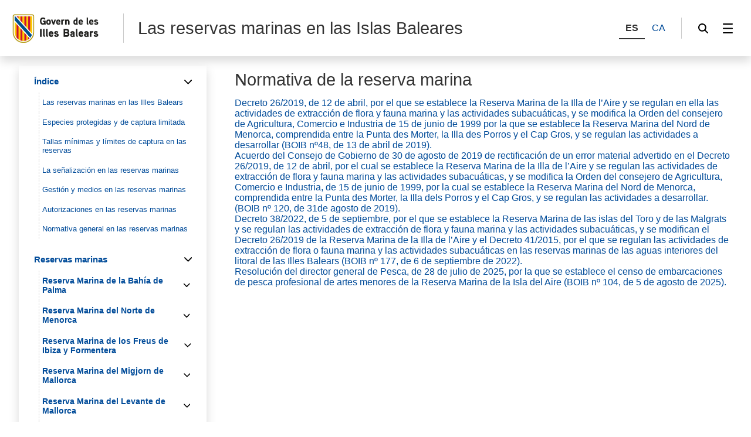

--- FILE ---
content_type: text/html;charset=UTF-8
request_url: https://www.caib.es/sites/reservesmarines/es/normativa/
body_size: 52105
content:
<!DOCTYPE html>




<html xmlns="http://www.w3.org/1999/xhtml" lang="es" xml:lang="es">

<head>
<title>Las reservas marinas en las Islas Baleares-Normativa</title>

	<meta charset="utf-8" />
	<meta name="viewport" content="width=device-width, initial-scale=1.0" />
	<meta http-equiv="X-UA-Compatible" content="IE=edge" />
	<meta name="Generator" content="CAIB GUSITE v1.6;build 12-01-2026 13:04:48;revision 87906130" />
	
	


	



	
    <!-- Global site tag (gtag.js) - Google Analytics -->
    
    <script async="async" src="https://www.googletagmanager.com/gtag/js?id=G-YP327NZJTE"></script>
    <script>

        window.dataLayer = window.dataLayer || [];
        function gtag(){dataLayer.push(arguments);}
        gtag('js', new Date());
        gtag('config', 'G-YP327NZJTE');

    </script>
    

	<!--[if IE]><link rel="shortcut icon" href="/sites/ft/tema2024/files/favicon.ico" type="image/x-icon" /><![endif]-->
	<link rel="apple-touch-icon-precomposed" type="image/x-ico" href="/sites/ft/tema2024/files/favicon.png" />
	<link rel="icon" href="/sites/ft/tema2024/files/favicon.png" type="image/x-ico" />


	<link rel="stylesheet" media="screen" href="/sites/ft/tema2024/files/imc-goib-gusite--app.css" />
	<link rel="stylesheet" media="screen" href="/sites/ft/tema2024/files/imc-goib-gusite--app-pag.css" />
	<link rel="stylesheet" media="screen" href="/sites/ft/tema2024/files/imc-goib-gusite--app-ui-cap.css" />
	<link rel="stylesheet" media="screen" href="/sites/ft/tema2024/files/imc-goib-gusite--app-ui-peu.css" />
	<link rel="stylesheet" media="screen" href="/sites/ft/tema2024/files/imc-goib-gusite--app-ui-campanya.css" />
	<link rel="stylesheet" media="screen" href="/sites/ft/tema2024/files/imc-goib-gusite--app-pag-agenda.css" />
	<link rel="stylesheet" media="screen" href="/sites/ft/tema2024/files/imc-goib-gusite--app-pag-element.css" />
	<link rel="stylesheet" media="screen" href="/sites/ft/tema2024/files/imc-goib-gusite--app-pag-formulari.css" />
	<link rel="stylesheet" media="screen" href="/sites/ft/tema2024/files/imc-goib-gusite--app-pag-noticies-ult.css" />
	<link rel="stylesheet" media="screen" href="/sites/ft/tema2024/files/imc-goib-gusite--app-pag-llistat-docs.css" />
	<link rel="stylesheet" media="screen" href="/sites/ft/tema2024/files/imc-goib-gusite--app-ux-bt-desplegable.css" />
	<link rel="stylesheet" media="screen" href="/sites/ft/tema2024/files/imc-goib-gusite--app-ux-missatge.css" />
	<link rel="stylesheet" media="screen" href="/sites/ft/tema2024/files/imc-goib-gusite--app-ux-tooltip.css" />

	<link rel="stylesheet" media="screen" href="/sites/ft/tema2024/files/imc-goib-gusite--app-ux-menu-h.css" />
	<link rel="stylesheet" media="screen" href="/sites/ft/tema2024/files/imc-goib-gusite--app-ux-icones.css" />
	<link rel="stylesheet" media="screen" href="/sites/ft/tema2024/files/imc-goib-gusite--app-ux-tooltip.css" />
	<link rel="stylesheet" media="screen" href="/sites/ft/tema2024/files/imc-goib-gusite--app-ux-calendari.css" />
	<link rel="stylesheet" media="screen" href="/sites/ft/tema2024/files/imc-goib-gusite--app-pag-llistat.css" />
	<link rel="stylesheet" media="screen" href="/sites/ft/tema2024/files/gusiteMaps.css" />

	<!--Se añaden estilos personalizables-->
	
	
	
	<link rel="stylesheet" type="text/css" media="screen" href="/sites/ft/tema2024/css/estils-tema.css" />

	<script src="/sites/ft/tema2024/files/jquery-3.6.3.min.js" type="text/javascript"></script>

	<script src="/sites/ft/tema2024/files/imc-goib-gusite--app.js" type="text/javascript"></script>
	<script src="/sites/ft/tema2024/files/imc-goib-gusite--app-ui-cap.js" type="text/javascript"></script>
	<script src="/sites/ft/tema2024/files/imc-goib-gusite--app-ui-peu.js" type="text/javascript"></script>
	<script src="/sites/ft/tema2024/files/imc-goib-gusite--app-ux-bt-desplegable.js" type="text/javascript"></script>
	<script src="/sites/ft/tema2024/files/imc-goib-gusite--app-ux-form.js" type="text/javascript"></script>
	<script src="/sites/ft/tema2024/files/imc-goib-gusite--app-ux-missatge.js" type="text/javascript"></script>
	<script src="/sites/ft/tema2024/files/imc-goib-gusite--app-ui-campanya.js" type="text/javascript"></script>
	<script src="/sites/ft/tema2024/files/jquery.fittext.js" type="text/javascript"></script>
	<script src="/sites/ft/tema2024/files/imc-goib-gusite--literals-es.js" type="text/javascript"></script>
	<script src="/sites/ft/tema2024/files/globales.js" type="text/javascript"></script>
	<script src="/sites/ft/tema2024/files/general.js" type="text/javascript"></script>

	  

</head>

<body>

	<div id="imc--contenidor" class="imc--contenidor" data-molla-pa="s" data-aside="n" data-campanya="n" data-menu="vertical">
		<div class="imc--co">
			<!-- cap -->
			
    


        <header id="imc--cap" class="imc--cap">
            <!-- logos -->

            <a href="https://www.caib.es/webgoib/ca/inici" class="imc--goib-logo"><span>Govern de les Illes Balears</span></a>
            <div class="imc--app-logo">
					<span>Las reservas marinas en las Islas Baleares</span>
            </div>
            <!-- idiomes -->
            <div class="imc--idioma">
                <div class="imc--llista">
                    <button type="submit" data-idioma="es" aria-label="ES">
                        <span>ES</span>
                    </button>
                    
                        <button type="submit" data-idioma="ca" onclick="window.location.href = &#39;/sites/reservesmarines/ca/normativa/&#39;">
                            <span>CA</span>
                        </button>

                    
                    
                        

                    
                </div>

            </div>
            <!-- cercador -->

            <div class="imc--cercador">

                <button type="button" class="imc--img imc--cercador" data-accio="cerca-obri">
                    <span>Buscador</span>
                </button>

                <div class="imc--ce-form" aria-hidden="true">
                    <form name="cercadorForm" method="post" action="/sites/reservesmarines/buscar/">

                        <input type="hidden" name="idsite" value="69" /> <input type="hidden" name="lang" value="es" />

                        <div class="imc--fo-elms">
                            <input type="text" name="cerca" placeholder="Buscar" />
                            <input type="submit" class="imc--ico imc--cerca" value="Buscar" />
                        </div>
                    </form>
                </div>

            </div>

            
    
    
        
    <script>
        /*<![CDATA[*/

        var uri = 109505;
        console.log(uri)


        /*]]>*/
    </script>
    <div class="imc--m-lateral">

        <button type="button" class="imc--img imc--menu" data-accio="menu-obri" role="menuitem">
            <span>Menú</span>
        </button>

        <nav class="imc--me-menu" aria-label="Menú lateral" aria-hidden="true" data-desplega="vertical" data-estatic="n">

            <div class="imc--m-logo"></div>


            <div class="imc--m-idioma">
                <button type="submit" data-idioma="es">
                    <span>ES</span>
                </button>
                

                    <button type="button" data-idioma="ca" onclick="window.location.href = &#39;/sites/reservesmarines/ca/normativa/&#39;">
                        <span>CA</span>
                    </button>

                
                

                    

                
            </div>


            <!--  elementos del menu -->
            <div class="imc--m-principal">
                <ul class="" role="menubar">

                    <!-- Cosas a tener en cuenta:
                        Tipomenu indica si lleva iconos o no. Valor 1 indica 'sin iconos', valor 2 con imagenes.
                    -->
                    <!-- inicio menu -->
                    
                        
                            
                            <li>
                                <button type="button" role="menuitem" data-accio="submenu-obri">
                                    <span>Índice</span>
                                </button>
                                <div class="imc--me-submenu" aria-hidden="false">
                                    <ul>
                                        <!-- recorremos primer nivel -->
                                        
                                            <!-- segundo nivel -->
                                            

    <li>
        <a role="menuitem" href="/sites/reservesmarines/es/las_reservas_marinas_en_las_illes_balears-850/">

            <span>Las reservas marinas en las Illes Balears</span>
        </a>
    </li>

    



                                        
                                        
                                            <!-- segundo nivel -->
                                            

    <li>
        <a role="menuitem" href="/sites/reservesmarines/es/las_especies_protegidas_en_las_reservas_marinas-849/">

            <span>Especies protegidas y de captura limitada</span>
        </a>
    </li>

    



                                        
                                        
                                            <!-- segundo nivel -->
                                            

    <li>
        <a role="menuitem" href="/sites/reservesmarines/es/tallas_minimas_y_limites_de_captura_en_las_reservas-81778/">

            <span>Tallas mínimas y límites de captura en las reservas</span>
        </a>
    </li>

    



                                        
                                        
                                            <!-- segundo nivel -->
                                            

    <li>
        <a role="menuitem" href="/sites/reservesmarines/es/la_senalizacion_en_las_reservas_marinas-848/">

            <span>La señalización en las reservas marinas</span>
        </a>
    </li>

    



                                        
                                        
                                            <!-- segundo nivel -->
                                            

    <li>
        <a role="menuitem" href="/sites/reservesmarines/es/gestion_y_medios_en_las_reservas_marinas-75678/">

            <span>Gestión y medios en las reservas marinas</span>
        </a>
    </li>

    



                                        
                                        
                                            <!-- segundo nivel -->
                                            

    <li>
        <a role="menuitem" href="/sites/reservesmarines/es/autorizaciones_en_las_reservas_marinas/">

            <span>Autorizaciones en las reservas marinas</span>
        </a>
    </li>

    



                                        
                                        
                                            <!-- segundo nivel -->
                                            

    <li>
        <a role="menuitem" href="/sites/reservesmarines/es/normativa_general_en_las_reservas_marinas/">

            <span>Normativa general en las reservas marinas</span>
        </a>
    </li>

    



                                        
                                    </ul>
                                </div>
                            </li>
                        


                    
                    
                        
                            
                            <li>
                                <button type="button" role="menuitem" data-accio="submenu-obri">
                                    <span>Reservas marinas</span>
                                </button>
                                <div class="imc--me-submenu" aria-hidden="false">
                                    <ul>
                                        <!-- recorremos primer nivel -->
                                        
                                            <!-- segundo nivel -->
                                            

    

    
        
            
                <li>
                    <button type="button" role="menuitem" data-accio="submenu-obri">
                        <span>Reserva Marina de la Bahía de Palma</span>
                    </button>
                    <div class="imc--me-submenu" aria-hidden="true">
                        <ul>
                            <li>
                                
                                <a role="menuitem" href="/sites/reservesmarines/es/descripcion-853/" target="_self">

                                    <span>Descripción</span>
                                </a>
                            </li>
                            <li>
                                
                                <a role="menuitem" href="/sites/reservesmarines/es/plano_de_situacion_y_zonificacion-852/" target="_self">

                                    <span>Plano de situación y zonificación</span>
                                </a>
                            </li>
                            <li>
                                
                                <a role="menuitem" href="/sites/reservesmarines/es/regulacion_de_actividades-854/" target="_self">

                                    <span>Regulación de actividades</span>
                                </a>
                            </li>
                            <li>
                                
                                <a role="menuitem" href="/sites/reservesmarines/es/normativa_basica_sobre_la_reserva-856/" target="_self">

                                    <span>Normativa</span>
                                </a>
                            </li>
                            <li>
                                
                                <a role="menuitem" href="/sites/reservesmarines/es/informes_y_publicaciones/" target="_self">

                                    <span>Informes y publicaciones</span>
                                </a>
                            </li>
                        </ul>
                    </div>
                </li>
                
            
        
    



                                        
                                        
                                            <!-- segundo nivel -->
                                            

    

    
        
            
                <li>
                    <button type="button" role="menuitem" data-accio="submenu-obri">
                        <span>Reserva Marina del Norte de Menorca</span>
                    </button>
                    <div class="imc--me-submenu" aria-hidden="true">
                        <ul>
                            <li>
                                
                                <a role="menuitem" href="/sites/reservesmarines/es/descripcion-867/" target="_self">

                                    <span>Descripción</span>
                                </a>
                            </li>
                            <li>
                                
                                <a role="menuitem" href="/sites/reservesmarines/es/plano_de_situacion_y_zonificacion-868/" target="_self">

                                    <span>Plano de situación y zonificación</span>
                                </a>
                            </li>
                            <li>
                                
                                <a role="menuitem" href="/sites/reservesmarines/es/regulacion_de_actividades-870/" target="_self">

                                    <span>Regulación de actividades</span>
                                </a>
                            </li>
                            <li>
                                
                                <a role="menuitem" href="/sites/reservesmarines/es/normativa_basica_sobre_la_reserva-864/" target="_self">

                                    <span>Normativa</span>
                                </a>
                            </li>
                            <li>
                                
                                <a role="menuitem" href="/sites/reservesmarines/es/informes_y_publicaciones_0/" target="_self">

                                    <span>Informes y publicaciones</span>
                                </a>
                            </li>
                        </ul>
                    </div>
                </li>
                
            
        
    



                                        
                                        
                                            <!-- segundo nivel -->
                                            

    

    
        
            
                <li>
                    <button type="button" role="menuitem" data-accio="submenu-obri">
                        <span>Reserva Marina de los Freus de Ibiza y Formentera</span>
                    </button>
                    <div class="imc--me-submenu" aria-hidden="true">
                        <ul>
                            <li>
                                
                                <a role="menuitem" href="/sites/reservesmarines/es/descripcion-876/" target="_self">

                                    <span>Descripción</span>
                                </a>
                            </li>
                            <li>
                                
                                <a role="menuitem" href="/sites/reservesmarines/es/plano_de_situacion_y_zonificacion-872/" target="_self">

                                    <span>Plano de situación y zonificación</span>
                                </a>
                            </li>
                            <li>
                                
                                <a role="menuitem" href="/sites/reservesmarines/es/regulacion_de_actividades-874/" target="_self">

                                    <span>Regulación de actividades</span>
                                </a>
                            </li>
                            <li>
                                
                                <a role="menuitem" href="/sites/reservesmarines/es/normativa_basica_sobre_la_reserva-873/" target="_self">

                                    <span>Normativa</span>
                                </a>
                            </li>
                            <li>
                                
                                <a role="menuitem" href="/sites/reservesmarines/es/informes_y_publicaciones_0_0/" target="_self">

                                    <span>Informes y publicaciones</span>
                                </a>
                            </li>
                        </ul>
                    </div>
                </li>
                
            
        
    



                                        
                                        
                                            <!-- segundo nivel -->
                                            

    

    
        
            
                <li>
                    <button type="button" role="menuitem" data-accio="submenu-obri">
                        <span>Reserva Marina del Migjorn de Mallorca</span>
                    </button>
                    <div class="imc--me-submenu" aria-hidden="true">
                        <ul>
                            <li>
                                
                                <a role="menuitem" href="/sites/reservesmarines/es/descripcion-858/" target="_self">

                                    <span>Descripción</span>
                                </a>
                            </li>
                            <li>
                                
                                <a role="menuitem" href="/sites/reservesmarines/es/plano_de_situacion_y_zonificacion-861/" target="_self">

                                    <span>Plano de situación y zonificación</span>
                                </a>
                            </li>
                            <li>
                                
                                <a role="menuitem" href="/sites/reservesmarines/es/regulacion_de_actividades-862/" target="_self">

                                    <span>Regulación de actividades</span>
                                </a>
                            </li>
                            <li>
                                
                                <a role="menuitem" href="/sites/reservesmarines/es/normativa_basica_sobre_la_reserva-860/" target="_self">

                                    <span>Normativa </span>
                                </a>
                            </li>
                            <li>
                                
                                <a role="menuitem" href="/sites/reservesmarines/es/informes_y_publicaciones_0_0_0/" target="_self">

                                    <span>Informes y publicaciones</span>
                                </a>
                            </li>
                            <li>
                                
                                <a role="menuitem" href="/sites/reservesmarines/es/flyer/" target="_self">

                                    <span>Flyer</span>
                                </a>
                            </li>
                        </ul>
                    </div>
                </li>
                
            
        
    



                                        
                                        
                                            <!-- segundo nivel -->
                                            

    

    
        
            
                <li>
                    <button type="button" role="menuitem" data-accio="submenu-obri">
                        <span>Reserva Marina del Levante de Mallorca</span>
                    </button>
                    <div class="imc--me-submenu" aria-hidden="true">
                        <ul>
                            <li>
                                
                                <a role="menuitem" href="/sites/reservesmarines/es/descripcion-992/" target="_self">

                                    <span>Descripción</span>
                                </a>
                            </li>
                            <li>
                                
                                <a role="menuitem" href="/sites/reservesmarines/es/plano_de_situacion_y_zonificacion-993/" target="_self">

                                    <span>Plano de situación y zonificación</span>
                                </a>
                            </li>
                            <li>
                                
                                <a role="menuitem" href="/sites/reservesmarines/es/regulacian_de_actividades_0_0/" target="_self">

                                    <span>Regulación de actividades</span>
                                </a>
                            </li>
                            <li>
                                
                                <a role="menuitem" href="/sites/reservesmarines/es/aplicacion_movil_diario_de_pesca_recreativa/" target="_self">

                                    <span>Aplicación web Diario de pesca recreativa</span>
                                </a>
                            </li>
                            <li>
                                
                                <a role="menuitem" href="/sites/reservesmarines/es/normativa_sobre_la_reserva-997/" target="_self">

                                    <span>Normativa </span>
                                </a>
                            </li>
                            <li>
                                
                                <a role="menuitem" href="/sites/reservesmarines/es/resumen_pesca_recreativa/" target="_self">

                                    <span>Resumen pesca recreativa</span>
                                </a>
                            </li>
                            <li>
                                
                                <a role="menuitem" href="/sites/reservesmarines/es/informes_y_publicaciones_0_0_0_0_0_0/" target="_self">

                                    <span>Informes y publicaciones</span>
                                </a>
                            </li>
                        </ul>
                    </div>
                </li>
                
            
        
    



                                        
                                        
                                            <!-- segundo nivel -->
                                            

    

    
        
            
                <li>
                    <button type="button" role="menuitem" data-accio="submenu-obri">
                        <span>Reserva Marina de Sa Dragonera</span>
                    </button>
                    <div class="imc--me-submenu" aria-hidden="true">
                        <ul>
                            <li>
                                
                                <a role="menuitem" href="/sites/reservesmarines/es/descripcian/" target="_self">

                                    <span>Descripción</span>
                                </a>
                            </li>
                            <li>
                                
                                <a role="menuitem" href="/sites/reservesmarines/es/plano_de_situacian_y_zonificacian/" target="_self">

                                    <span>Plano de situación y zonificación</span>
                                </a>
                            </li>
                            <li>
                                
                                <a role="menuitem" href="/sites/reservesmarines/es/regulacian_de_actividades/" target="_self">

                                    <span>Regulación de actividades</span>
                                </a>
                            </li>
                            <li>
                                
                                <a role="menuitem" href="/sites/reservesmarines/es/normativa_sobre_la_reserva/" target="_self">

                                    <span>Normativa</span>
                                </a>
                            </li>
                            <li>
                                
                                <a role="menuitem" href="/sites/reservesmarines/es/informes_y_publicaciones_0_0_0_0_0_0_0/" target="_self">

                                    <span>Informes y publicaciones</span>
                                </a>
                            </li>
                        </ul>
                    </div>
                </li>
                
            
        
    



                                        
                                        
                                            <!-- segundo nivel -->
                                            

    

    
        
            
                <li>
                    <button type="button" role="menuitem" data-accio="submenu-obri">
                        <span>Reserva Marina de la Punta de sa Creu</span>
                    </button>
                    <div class="imc--me-submenu" aria-hidden="true">
                        <ul>
                            <li>
                                
                                <a role="menuitem" href="/sites/reservesmarines/es/descripcion/" target="_self">

                                    <span>Descripción</span>
                                </a>
                            </li>
                            <li>
                                
                                <a role="menuitem" href="/sites/reservesmarines/es/plano_de_situacion_y_zonificacion/" target="_self">

                                    <span>Plano de situación y zonificación</span>
                                </a>
                            </li>
                            <li>
                                
                                <a role="menuitem" href="/sites/reservesmarines/es/regulacion_de_actividades/" target="_self">

                                    <span>Regulación de actividades</span>
                                </a>
                            </li>
                            <li>
                                
                                <a role="menuitem" href="/sites/reservesmarines/es/normativa_basica_sobre_la_reserva/" target="_self">

                                    <span>Normativa</span>
                                </a>
                            </li>
                            <li>
                                
                                <a role="menuitem" href="/sites/reservesmarines/es/informes_y_publicaciones_0_0_0_0_0_0_0_0/" target="_self">

                                    <span>Informes y publicaciones</span>
                                </a>
                            </li>
                        </ul>
                    </div>
                </li>
                
            
        
    



                                        
                                        
                                            <!-- segundo nivel -->
                                            

    

    
        
            
                <li>
                    <button type="button" role="menuitem" data-accio="submenu-obri">
                        <span>Reserva Marina de la costa nordeste de Ibiza-Tagomago</span>
                    </button>
                    <div class="imc--me-submenu" aria-hidden="true">
                        <ul>
                            <li>
                                
                                <a role="menuitem" href="/sites/reservesmarines/es/descripcion_0/" target="_self">

                                    <span>Descripción</span>
                                </a>
                            </li>
                            <li>
                                
                                <a role="menuitem" href="/sites/reservesmarines/es/plano_de_situacion_y_zonificacion_0/" target="_self">

                                    <span>Plano de situación y zonificación</span>
                                </a>
                            </li>
                            <li>
                                
                                <a role="menuitem" href="/sites/reservesmarines/es/regulacion_de_actividades_0/" target="_self">

                                    <span>Regulación de actividades</span>
                                </a>
                            </li>
                            <li>
                                
                                <a role="menuitem" href="/sites/reservesmarines/es/normativa_basica_sobre_la_reserva_0/" target="_self">

                                    <span>Normativa</span>
                                </a>
                            </li>
                            <li>
                                
                                <a role="menuitem" href="/sites/reservesmarines/es/informes_y_publicaciones_0_0_0_0_0_0_0_0_0/" target="_self">

                                    <span>Informes y publicaciones</span>
                                </a>
                            </li>
                        </ul>
                    </div>
                </li>
                
            
        
    



                                        
                                        
                                            <!-- segundo nivel -->
                                            

    

    
        
            
                <li>
                    <button type="button" role="menuitem" data-accio="submenu-obri">
                        <span>Reserva Marina de la Illa de l&#39;Aire</span>
                    </button>
                    <div class="imc--me-submenu" aria-hidden="true">
                        <ul>
                            <li>
                                
                                <a role="menuitem" href="/sites/reservesmarines/es/descripcion_0_0/" target="_self">

                                    <span>Descripción</span>
                                </a>
                            </li>
                            <li>
                                
                                <a role="menuitem" href="/sites/reservesmarines/es/plano_de_situacion_y_zonificacion_0_0/" target="_self">

                                    <span>Plano de situación y zonificación</span>
                                </a>
                            </li>
                            <li>
                                
                                <a role="menuitem" href="/sites/reservesmarines/es/regulacion_de_actividades_0_0/" target="_self">

                                    <span>Regulación de actividades</span>
                                </a>
                            </li>
                            <li>
                                
                                <a role="menuitem" href="/sites/reservesmarines/es/normativa/" target="_self" class="activo">

                                    <span>Normativa</span>
                                </a>
                            </li>
                            <li>
                                
                                <a role="menuitem" href="/sites/reservesmarines/es/informes_y_publicaciones_0_0_0_0_0_0_0_0_0_0/" target="_self">

                                    <span>Informes y publicaciones</span>
                                </a>
                            </li>
                        </ul>
                    </div>
                </li>
                
            
        
    



                                        
                                        
                                            <!-- segundo nivel -->
                                            

    

    
        
            
                <li>
                    <button type="button" role="menuitem" data-accio="submenu-obri">
                        <span>e la Reserva Marina de las Islas del Ponent de Mallorca, el Toro, las Malgrats y el Sec </span>
                    </button>
                    <div class="imc--me-submenu" aria-hidden="true">
                        <ul>
                            <li>
                                
                                <a role="menuitem" href="/sites/reservesmarines/es/descripcian_0/" target="_self">

                                    <span>Descripción</span>
                                </a>
                            </li>
                            <li>
                                
                                <a role="menuitem" href="/sites/reservesmarines/es/plano_de_situacian_y_zonificacian_0/" target="_self">

                                    <span>Plano de situación y zonificación</span>
                                </a>
                            </li>
                            <li>
                                
                                <a role="menuitem" href="/sites/reservesmarines/es/regulacian_de_actividades_0/" target="_self">

                                    <span>Regulación de actividades</span>
                                </a>
                            </li>
                            <li>
                                
                                <a role="menuitem" href="/sites/reservesmarines/es/normativa_0/" target="_self">

                                    <span>Normativa</span>
                                </a>
                            </li>
                            <li>
                                
                                <a role="menuitem" href="/sites/reservesmarines/es/informes_y_publicaciones_0_0_0_0_0_0_0_0_0_0_0/" target="_self">

                                    <span>Informes y publicaciones</span>
                                </a>
                            </li>
                        </ul>
                    </div>
                </li>
                
            
        
    



                                        
                                        
                                            <!-- segundo nivel -->
                                            

    

    
        
            
                <li>
                    <button type="button" role="menuitem" data-accio="submenu-obri">
                        <span>Reserva Marina des Vedrà-Vedranell</span>
                    </button>
                    <div class="imc--me-submenu" aria-hidden="true">
                        <ul>
                            <li>
                                
                                <a role="menuitem" href="/sites/reservesmarines/es/descripcian_0_0_0/" target="_self">

                                    <span>Descripción</span>
                                </a>
                            </li>
                            <li>
                                
                                <a role="menuitem" href="/sites/reservesmarines/es/plano_de_situacian_y_zonificacian_0_0_0/" target="_self">

                                    <span>Plano de situación y zonificación</span>
                                </a>
                            </li>
                            <li>
                                
                                <a role="menuitem" href="/sites/reservesmarines/es/regulacian_de_actividades_0_0_0/" target="_self">

                                    <span>Regulación de actividades</span>
                                </a>
                            </li>
                            <li>
                                
                                <a role="menuitem" href="/sites/reservesmarines/es/normativa_0_0_0/" target="_self">

                                    <span>Normativa</span>
                                </a>
                            </li>
                            <li>
                                
                                <a role="menuitem" href="/sites/reservesmarines/es/informes_y_publicaciones_0_0_0_0_0_0_0_0_0_0_0_0/" target="_self">

                                    <span>Informes y publicaciones</span>
                                </a>
                            </li>
                        </ul>
                    </div>
                </li>
                
            
        
    



                                        
                                        
                                            <!-- segundo nivel -->
                                            

    

    
        
            
                <li>
                    <button type="button" role="menuitem" data-accio="submenu-obri">
                        <span>Reserva Marina de ses Bledes</span>
                    </button>
                    <div class="imc--me-submenu" aria-hidden="true">
                        <ul>
                            <li>
                                
                                <a role="menuitem" href="/sites/reservesmarines/es/descripcian_0_0/" target="_self">

                                    <span>Descripción</span>
                                </a>
                            </li>
                            <li>
                                
                                <a role="menuitem" href="/sites/reservesmarines/es/plano_de_situacian_y_zonificacian_0_0/" target="_self">

                                    <span>Plano de situación y zonificación</span>
                                </a>
                            </li>
                            <li>
                                
                                <a role="menuitem" href="/sites/reservesmarines/es/regulacion_de_actividades_0_0_0/" target="_self">

                                    <span>Regulación de actividades</span>
                                </a>
                            </li>
                            <li>
                                
                                <a role="menuitem" href="/sites/reservesmarines/es/normativa_0_0/" target="_self">

                                    <span>Normativa</span>
                                </a>
                            </li>
                            <li>
                                
                                <a role="menuitem" href="/sites/reservesmarines/es/informes_y_publicaciones_0_0_0_0_0_0_0_0_0_0_0_0_0/" target="_self">

                                    <span>Informes y publicaciones</span>
                                </a>
                            </li>
                        </ul>
                    </div>
                </li>
                
            
        
    



                                        
                                    </ul>
                                </div>
                            </li>
                        


                    
                    
                        
                            <li>
                                <a role="menuitem" href="/sites/reservesmarines/es/contacto/">
                                        <span>Contacto</span>
                                </a>
                            </li>
                            
                        


                    
                    <!-- fin menu-->

                </ul>

            </div>
            <ul class="imc--m-secundari" role="menubar">
                <li>
                    <a href="https://www.caib.es/sites/declaracioaccessibilitat/es/" title="Accesibilidad"><span>Accesibilidad</span></a>
                </li>

                <li>
                    <a href="/sites/reservesmarines/es/mapa/" title="Mapa"><span>Mapa</span></a>
                </li>

                <li>
                    <a href="/sites/reservesmarines/es/fcontacto/" title="Contacto"><span>Contacto</span></a>
                </li>
            </ul>

            <button type="button" class="imc--img imc--tanca" data-accio="menu-tanca">

            </button>
            <button type="button" class="imc--img imc--enrere" data-accio="menu-enrere">
                <span>Volver</span>
            </button>

        </nav>

    </div>

    
    
    
    
    
    
    



            <!-- menú lateral (Clasica/Horizontal) -->



        </header>
    
    <!-- fin nueva -->
    <!-- /* tipocabecera 2: personalizada */-->
    




			<!-- continguts -->

			<div id="imc--continguts" class="imc--continguts">


				<!-- Molla de pa -->

				
				<div class="imc--no-molla"></div>

				
				<!-- títol de la pàgina -->

				<header id="header">
					
				</header>


				<!-- contingut principal -->

				<main class="imc--pag">

					
        <div class="imc--contenido-html">
            <div>
                
                <div><h2>Normativa de la reserva marina</h2>
<ul>
<li><a href="https://www.caib.es/eboibfront/eli/es-ib/d/2019/04/12/26/dof/spa/pdf" target="_blank" rel="noopener noreferrer">Decreto 26/2019, de 12 de abril, por el que se establece la Reserva Marina de la Illa de l&rsquo;Aire y se regulan en ella las actividades de extracci&oacute;n de flora y fauna marina y las actividades subacu&aacute;ticas, y se modifica la Orden del consejero de Agricultura, Comercio e Industria de 15 de junio de 1999 por la que se establece la Reserva Marina del Nord de Menorca, comprendida entre la Punta des Morter, la Illa des Porros y el Cap Gros, y se regulan las actividades a desarrollar (BOIB n&ordm;48, de 13 de abril de 2019).</a></li>
<li><a href="https://intranet.caib.es/eboibfront/pdf/es/2019/120/1041722" target="_blank" rel="noopener noreferrer">Acuerdo del Consejo de Gobierno de 30 de agosto de 2019 de rectificaci&oacute;n de un error material advertido en el Decreto 26/2019, de 12 de abril, por el cual se establece la Reserva Marina de la Illa de l&rsquo;Aire y se regulan las actividades de extracci&oacute;n de flora y fauna marina y las actividades subacu&aacute;ticas, y se modifica la Orden del consejero de Agricultura, Comercio e Industria, de 15 de junio de 1999, por la cual se establece la Reserva Marina del Nord de Menorca, comprendida entre la Punta des Morter, la Illa dels Porros y el Cap Gros, y se regulan las actividades a desarrollar. (BOIB n&ordm; 120, de 31de agosto de 2019).</a></li>
<li><a href="https://www.caib.es/eboibfront/pdf/es/2022/117/1118522" target="_blank" rel="noopener noreferrer">Decreto 38/2022, de 5 de septiembre, por el que se establece la Reserva Marina de las islas del Toro y de las Malgrats y se regulan las actividades de extracci&oacute;n de flora y fauna marina y las actividades subacu&aacute;ticas, y se modifican el Decreto 26/2019 de la Reserva Marina de la Illa de l&rsquo;Aire y el Decreto 41/2015, por el que se regulan las actividades de extracci&oacute;n de flora o fauna marina y las actividades subacu&aacute;ticas en las reservas marinas de las aguas interiores del litoral de las Illes Balears (BOIB n&ordm; 177, de 6 de septiembre de 2022).</a></li>
<li><a href="https://www.caib.es/eboibfront/pdf/es/2025/104/1197424" target="_blank" rel="noopener noreferrer">Resoluci&oacute;n del director general de Pesca, de 28 de julio de 2025, por la que se establece el censo de embarcaciones de pesca profesional de artes menores de la Reserva Marina de la Isla del Aire&nbsp;(BOIB n&ordm; 104, de 5 de agosto de 2025).</a></li>
</ul></div>
            </div>
        </div>
    

				</main>

				<aside id="imc--complementari" class="imc--complementari">
					
				</aside>

			</div>

			<!-- peu -->
			
    <footer class="imc--peu" id="imc--peu">


        <!-- seccions -->

        <div class="imc--seccions">
            <ul>
                <li>
                    <a href="https://www.caib.es/eboibfront/" class="imc--p-boib"><span>BOIB</span></a>
                </li>
                <li>
                    <a href="https://www.caib.es/sites/transparencia/" class="imc--p-transparencia"><span>Transparencia</span></a>
                </li>
                <li>
                    <a href="https://www.caib.es/seucaib/" class="imc--p-seu">
                        <span>Sede Electrónica</span></a>
                </li>
                <li>
                    <a href="https://www.caib.es/sites/atenciociutadania/" class="imc--p-atencio">
                        <span>Atención a la ciudadanía</span></a>
                </li>
                <li>
                    <a href="https://www.caib.es/sites/contractaciopublica/" class="imc--p-contractacio">
                        <span>Contratación pública</span></a>
                </li>
               
				 <li>
                    <a href="https://www.caib.es/sites/protecciodedadespersonals/" class="imc--p-proteccio">
                        <span>Protección de datos</span></a>
                </li>
            </ul>
            <button type="button" class="imc--img imc--anterior" data-accio="seccions-anterior"><span></span>
            </button>
            <button type="button" class="imc--img imc--seguent" data-accio="seccions-seguent">
                <span></span></button>
        </div>


        <!-- dades -->

        <div class="imc--peu-dades">
            <div class="imc--enllasos">
                <ul>
                           
                    <li><a href="https://www.caib.es/webgoib/inici">Inicio</a></li>
                    <li><a href="https://www.caib.es/webgoib/ca/que-necessites">¿Qué necesitas?</a></li>
                    <li><a href="https://www.caib.es/webgoib/ca/temes">Temas</a></li>
                    <li><a href="https://www.caib.es/govern/administracio.do">Gobierno</a></li>
                    
                    
                    
                </ul>
            </div>
            <div class="imc--enllasos">
                <ul>
                    
                        
                    
                </ul>
            </div>


            <div class="imc--info">
                
                    <p>
						<!--  th:utext="${direccion}" th:remove="tag">Dirección y Dominio</div>-->
						<div>Servicio de Recursos Marinos</div>
						<div>C/ de la Reina Constança, 4</div>
						<div>
							<span>Teléfono 971176100</span>
							
							
						</div>					
						<div>
								<span>Dominio: </span>
								<a href="http://recmar.caib.es">http://recmar.caib.es</a>						
						</div>
                    </p>
                
            </div>

        </div>


        <!-- xarxes -->

        <div class="imc--peu-xarxes">
            <p>Xarxes socials:</p>
            <ul>
                <li>
                    <a href="https://www.facebook.com/GovernIllesBalears/" class="imc--img imc--facebook">
                        <span>Facebook</span>
                    </a>
                </li>
                <li>
                    <a href="https://twitter.com/goib" class="imc--img imc--twitter">
                        <span>Twitter</span>
                    </a>
                </li>
                <li>
                    <a href="https://www.instagram.com/goib/" class="imc--img imc--instagram">
                        <span>Instagram</span>
                    </a>
                </li>
                <li>
                    <a href="https://www.youtube.com/user/CanalIllesBalears" class="imc--img imc--youtube">
                        <span>YouTube</span>
                    </a>
                </li>
            </ul>
        </div>


        <!-- enllaços -->

        <div class="imc--peu-enllasos">
            <strong>© Govern Illes Balears</strong>
            <ul>
            	<li>
                    <a href="https://www.caib.es/webgoib/contacte/" target="_blank">
                        <span>Contacto</span>
                    </a>
                </li>
                <li><a href="http://www.caib.es/govern/external/infoLegal.do?lang=es"><span>Aviso legal</span></a>
                      </li>
                <li><a href="/sites/reservesmarines/es/mapa/"><span>Mapa web</span>
                    </a>
                </li>
                <li><a href="https://www.caib.es/sites/declaracioaccessibilitat/es/" title="Accesibilidad"><span>Accesibilidad</span>
                 </a>                
                </li>
            </ul>
        </div>
    </footer>



		</div>
	</div>
    <script>
        /*<![CDATA[*/
        var pathName = window.location.pathname;
		var pathNameLang = window.location.pathname + 'es';
		pathNameLang += '/'
        var molla = $(".imc--molla-pa");
		var campanya = $(".imc--campanya");
        var uri = '/sites/reservesmarines/es/';

        if (uri === pathName || uri === pathNameLang) {
            molla.attr('style', 'visibility:hidden');
        }

        /*]]>*/
    </script>
	<script>
		/*<![CDATA[*/
		$(function(){


			imc_body
					.appHeader();

		});

		$.fn.appHeader = function(options) {
			var settings = $.extend({
				contenidor : false
			}, options);
			this.each(function() {
				var element = $(this)
						,inicia = function(e) {
					var capcalera = element.find("#header"),
						text = capcalera.text().trim();
					console.log(capcalera.text().trim());
					if(text == "") {
						capcalera.remove();
					}
				}
				inicia();
			});

			return this;
		}
		/*]]>*/
	</script>

</body>
</html>


